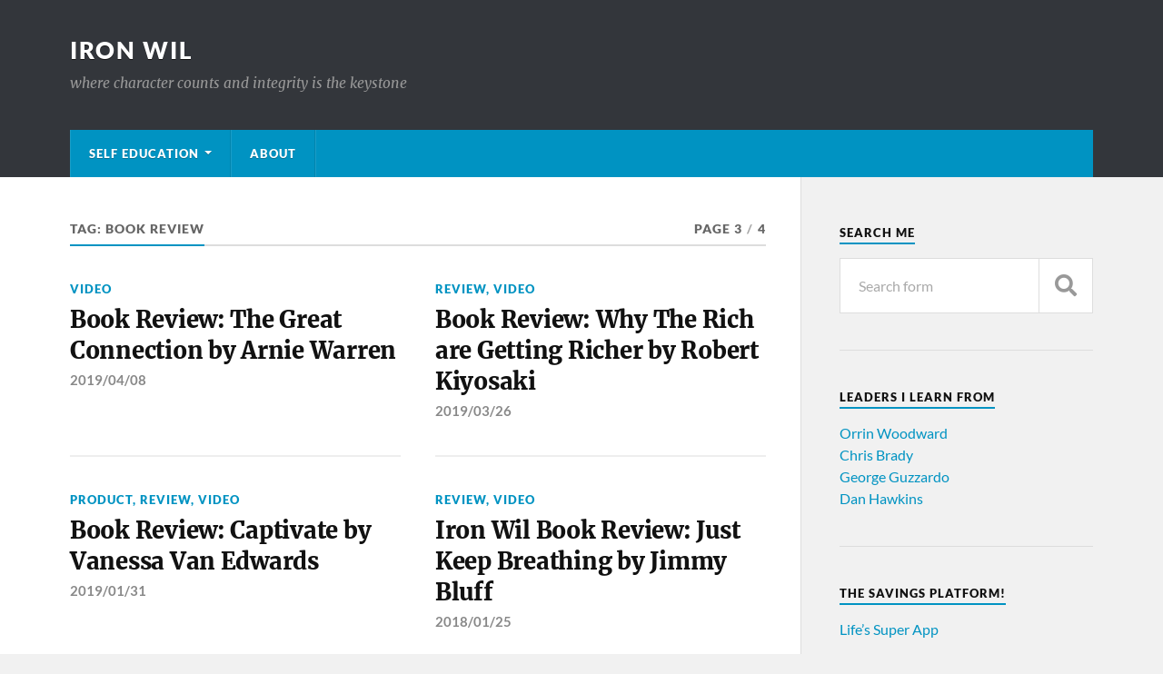

--- FILE ---
content_type: text/html; charset=UTF-8
request_url: http://www.ironwil.net/cs/tag/book-review/page/3/
body_size: 8879
content:
<!DOCTYPE html>

<html class="no-js" lang="en-US">

	<head profile="http://gmpg.org/xfn/11">
		
		<meta http-equiv="Content-Type" content="text/html; charset=UTF-8" />
		<meta name="viewport" content="width=device-width, initial-scale=1.0" >
		 
		<title>Book Review &#8211; Page 3 &#8211; Iron Wil</title>
<meta name='robots' content='max-image-preview:large' />
<script>document.documentElement.className = document.documentElement.className.replace("no-js","js");</script>
<link rel="alternate" type="application/rss+xml" title="Iron Wil &raquo; Feed" href="http://www.ironwil.net/cs/feed/" />
<link rel="alternate" type="application/rss+xml" title="Iron Wil &raquo; Comments Feed" href="http://www.ironwil.net/cs/comments/feed/" />
<link rel="alternate" type="application/rss+xml" title="Iron Wil &raquo; Book Review Tag Feed" href="http://www.ironwil.net/cs/tag/book-review/feed/" />
<style id='wp-img-auto-sizes-contain-inline-css' type='text/css'>
img:is([sizes=auto i],[sizes^="auto," i]){contain-intrinsic-size:3000px 1500px}
/*# sourceURL=wp-img-auto-sizes-contain-inline-css */
</style>
<style id='wp-emoji-styles-inline-css' type='text/css'>

	img.wp-smiley, img.emoji {
		display: inline !important;
		border: none !important;
		box-shadow: none !important;
		height: 1em !important;
		width: 1em !important;
		margin: 0 0.07em !important;
		vertical-align: -0.1em !important;
		background: none !important;
		padding: 0 !important;
	}
/*# sourceURL=wp-emoji-styles-inline-css */
</style>
<style id='wp-block-library-inline-css' type='text/css'>
:root{--wp-block-synced-color:#7a00df;--wp-block-synced-color--rgb:122,0,223;--wp-bound-block-color:var(--wp-block-synced-color);--wp-editor-canvas-background:#ddd;--wp-admin-theme-color:#007cba;--wp-admin-theme-color--rgb:0,124,186;--wp-admin-theme-color-darker-10:#006ba1;--wp-admin-theme-color-darker-10--rgb:0,107,160.5;--wp-admin-theme-color-darker-20:#005a87;--wp-admin-theme-color-darker-20--rgb:0,90,135;--wp-admin-border-width-focus:2px}@media (min-resolution:192dpi){:root{--wp-admin-border-width-focus:1.5px}}.wp-element-button{cursor:pointer}:root .has-very-light-gray-background-color{background-color:#eee}:root .has-very-dark-gray-background-color{background-color:#313131}:root .has-very-light-gray-color{color:#eee}:root .has-very-dark-gray-color{color:#313131}:root .has-vivid-green-cyan-to-vivid-cyan-blue-gradient-background{background:linear-gradient(135deg,#00d084,#0693e3)}:root .has-purple-crush-gradient-background{background:linear-gradient(135deg,#34e2e4,#4721fb 50%,#ab1dfe)}:root .has-hazy-dawn-gradient-background{background:linear-gradient(135deg,#faaca8,#dad0ec)}:root .has-subdued-olive-gradient-background{background:linear-gradient(135deg,#fafae1,#67a671)}:root .has-atomic-cream-gradient-background{background:linear-gradient(135deg,#fdd79a,#004a59)}:root .has-nightshade-gradient-background{background:linear-gradient(135deg,#330968,#31cdcf)}:root .has-midnight-gradient-background{background:linear-gradient(135deg,#020381,#2874fc)}:root{--wp--preset--font-size--normal:16px;--wp--preset--font-size--huge:42px}.has-regular-font-size{font-size:1em}.has-larger-font-size{font-size:2.625em}.has-normal-font-size{font-size:var(--wp--preset--font-size--normal)}.has-huge-font-size{font-size:var(--wp--preset--font-size--huge)}.has-text-align-center{text-align:center}.has-text-align-left{text-align:left}.has-text-align-right{text-align:right}.has-fit-text{white-space:nowrap!important}#end-resizable-editor-section{display:none}.aligncenter{clear:both}.items-justified-left{justify-content:flex-start}.items-justified-center{justify-content:center}.items-justified-right{justify-content:flex-end}.items-justified-space-between{justify-content:space-between}.screen-reader-text{border:0;clip-path:inset(50%);height:1px;margin:-1px;overflow:hidden;padding:0;position:absolute;width:1px;word-wrap:normal!important}.screen-reader-text:focus{background-color:#ddd;clip-path:none;color:#444;display:block;font-size:1em;height:auto;left:5px;line-height:normal;padding:15px 23px 14px;text-decoration:none;top:5px;width:auto;z-index:100000}html :where(.has-border-color){border-style:solid}html :where([style*=border-top-color]){border-top-style:solid}html :where([style*=border-right-color]){border-right-style:solid}html :where([style*=border-bottom-color]){border-bottom-style:solid}html :where([style*=border-left-color]){border-left-style:solid}html :where([style*=border-width]){border-style:solid}html :where([style*=border-top-width]){border-top-style:solid}html :where([style*=border-right-width]){border-right-style:solid}html :where([style*=border-bottom-width]){border-bottom-style:solid}html :where([style*=border-left-width]){border-left-style:solid}html :where(img[class*=wp-image-]){height:auto;max-width:100%}:where(figure){margin:0 0 1em}html :where(.is-position-sticky){--wp-admin--admin-bar--position-offset:var(--wp-admin--admin-bar--height,0px)}@media screen and (max-width:600px){html :where(.is-position-sticky){--wp-admin--admin-bar--position-offset:0px}}

/*# sourceURL=wp-block-library-inline-css */
</style><style id='global-styles-inline-css' type='text/css'>
:root{--wp--preset--aspect-ratio--square: 1;--wp--preset--aspect-ratio--4-3: 4/3;--wp--preset--aspect-ratio--3-4: 3/4;--wp--preset--aspect-ratio--3-2: 3/2;--wp--preset--aspect-ratio--2-3: 2/3;--wp--preset--aspect-ratio--16-9: 16/9;--wp--preset--aspect-ratio--9-16: 9/16;--wp--preset--color--black: #111;--wp--preset--color--cyan-bluish-gray: #abb8c3;--wp--preset--color--white: #fff;--wp--preset--color--pale-pink: #f78da7;--wp--preset--color--vivid-red: #cf2e2e;--wp--preset--color--luminous-vivid-orange: #ff6900;--wp--preset--color--luminous-vivid-amber: #fcb900;--wp--preset--color--light-green-cyan: #7bdcb5;--wp--preset--color--vivid-green-cyan: #00d084;--wp--preset--color--pale-cyan-blue: #8ed1fc;--wp--preset--color--vivid-cyan-blue: #0693e3;--wp--preset--color--vivid-purple: #9b51e0;--wp--preset--color--accent: #0093C2;--wp--preset--color--dark-gray: #333;--wp--preset--color--medium-gray: #555;--wp--preset--color--light-gray: #777;--wp--preset--gradient--vivid-cyan-blue-to-vivid-purple: linear-gradient(135deg,rgb(6,147,227) 0%,rgb(155,81,224) 100%);--wp--preset--gradient--light-green-cyan-to-vivid-green-cyan: linear-gradient(135deg,rgb(122,220,180) 0%,rgb(0,208,130) 100%);--wp--preset--gradient--luminous-vivid-amber-to-luminous-vivid-orange: linear-gradient(135deg,rgb(252,185,0) 0%,rgb(255,105,0) 100%);--wp--preset--gradient--luminous-vivid-orange-to-vivid-red: linear-gradient(135deg,rgb(255,105,0) 0%,rgb(207,46,46) 100%);--wp--preset--gradient--very-light-gray-to-cyan-bluish-gray: linear-gradient(135deg,rgb(238,238,238) 0%,rgb(169,184,195) 100%);--wp--preset--gradient--cool-to-warm-spectrum: linear-gradient(135deg,rgb(74,234,220) 0%,rgb(151,120,209) 20%,rgb(207,42,186) 40%,rgb(238,44,130) 60%,rgb(251,105,98) 80%,rgb(254,248,76) 100%);--wp--preset--gradient--blush-light-purple: linear-gradient(135deg,rgb(255,206,236) 0%,rgb(152,150,240) 100%);--wp--preset--gradient--blush-bordeaux: linear-gradient(135deg,rgb(254,205,165) 0%,rgb(254,45,45) 50%,rgb(107,0,62) 100%);--wp--preset--gradient--luminous-dusk: linear-gradient(135deg,rgb(255,203,112) 0%,rgb(199,81,192) 50%,rgb(65,88,208) 100%);--wp--preset--gradient--pale-ocean: linear-gradient(135deg,rgb(255,245,203) 0%,rgb(182,227,212) 50%,rgb(51,167,181) 100%);--wp--preset--gradient--electric-grass: linear-gradient(135deg,rgb(202,248,128) 0%,rgb(113,206,126) 100%);--wp--preset--gradient--midnight: linear-gradient(135deg,rgb(2,3,129) 0%,rgb(40,116,252) 100%);--wp--preset--font-size--small: 15px;--wp--preset--font-size--medium: 20px;--wp--preset--font-size--large: 24px;--wp--preset--font-size--x-large: 42px;--wp--preset--font-size--normal: 17px;--wp--preset--font-size--larger: 28px;--wp--preset--spacing--20: 0.44rem;--wp--preset--spacing--30: 0.67rem;--wp--preset--spacing--40: 1rem;--wp--preset--spacing--50: 1.5rem;--wp--preset--spacing--60: 2.25rem;--wp--preset--spacing--70: 3.38rem;--wp--preset--spacing--80: 5.06rem;--wp--preset--shadow--natural: 6px 6px 9px rgba(0, 0, 0, 0.2);--wp--preset--shadow--deep: 12px 12px 50px rgba(0, 0, 0, 0.4);--wp--preset--shadow--sharp: 6px 6px 0px rgba(0, 0, 0, 0.2);--wp--preset--shadow--outlined: 6px 6px 0px -3px rgb(255, 255, 255), 6px 6px rgb(0, 0, 0);--wp--preset--shadow--crisp: 6px 6px 0px rgb(0, 0, 0);}:where(.is-layout-flex){gap: 0.5em;}:where(.is-layout-grid){gap: 0.5em;}body .is-layout-flex{display: flex;}.is-layout-flex{flex-wrap: wrap;align-items: center;}.is-layout-flex > :is(*, div){margin: 0;}body .is-layout-grid{display: grid;}.is-layout-grid > :is(*, div){margin: 0;}:where(.wp-block-columns.is-layout-flex){gap: 2em;}:where(.wp-block-columns.is-layout-grid){gap: 2em;}:where(.wp-block-post-template.is-layout-flex){gap: 1.25em;}:where(.wp-block-post-template.is-layout-grid){gap: 1.25em;}.has-black-color{color: var(--wp--preset--color--black) !important;}.has-cyan-bluish-gray-color{color: var(--wp--preset--color--cyan-bluish-gray) !important;}.has-white-color{color: var(--wp--preset--color--white) !important;}.has-pale-pink-color{color: var(--wp--preset--color--pale-pink) !important;}.has-vivid-red-color{color: var(--wp--preset--color--vivid-red) !important;}.has-luminous-vivid-orange-color{color: var(--wp--preset--color--luminous-vivid-orange) !important;}.has-luminous-vivid-amber-color{color: var(--wp--preset--color--luminous-vivid-amber) !important;}.has-light-green-cyan-color{color: var(--wp--preset--color--light-green-cyan) !important;}.has-vivid-green-cyan-color{color: var(--wp--preset--color--vivid-green-cyan) !important;}.has-pale-cyan-blue-color{color: var(--wp--preset--color--pale-cyan-blue) !important;}.has-vivid-cyan-blue-color{color: var(--wp--preset--color--vivid-cyan-blue) !important;}.has-vivid-purple-color{color: var(--wp--preset--color--vivid-purple) !important;}.has-black-background-color{background-color: var(--wp--preset--color--black) !important;}.has-cyan-bluish-gray-background-color{background-color: var(--wp--preset--color--cyan-bluish-gray) !important;}.has-white-background-color{background-color: var(--wp--preset--color--white) !important;}.has-pale-pink-background-color{background-color: var(--wp--preset--color--pale-pink) !important;}.has-vivid-red-background-color{background-color: var(--wp--preset--color--vivid-red) !important;}.has-luminous-vivid-orange-background-color{background-color: var(--wp--preset--color--luminous-vivid-orange) !important;}.has-luminous-vivid-amber-background-color{background-color: var(--wp--preset--color--luminous-vivid-amber) !important;}.has-light-green-cyan-background-color{background-color: var(--wp--preset--color--light-green-cyan) !important;}.has-vivid-green-cyan-background-color{background-color: var(--wp--preset--color--vivid-green-cyan) !important;}.has-pale-cyan-blue-background-color{background-color: var(--wp--preset--color--pale-cyan-blue) !important;}.has-vivid-cyan-blue-background-color{background-color: var(--wp--preset--color--vivid-cyan-blue) !important;}.has-vivid-purple-background-color{background-color: var(--wp--preset--color--vivid-purple) !important;}.has-black-border-color{border-color: var(--wp--preset--color--black) !important;}.has-cyan-bluish-gray-border-color{border-color: var(--wp--preset--color--cyan-bluish-gray) !important;}.has-white-border-color{border-color: var(--wp--preset--color--white) !important;}.has-pale-pink-border-color{border-color: var(--wp--preset--color--pale-pink) !important;}.has-vivid-red-border-color{border-color: var(--wp--preset--color--vivid-red) !important;}.has-luminous-vivid-orange-border-color{border-color: var(--wp--preset--color--luminous-vivid-orange) !important;}.has-luminous-vivid-amber-border-color{border-color: var(--wp--preset--color--luminous-vivid-amber) !important;}.has-light-green-cyan-border-color{border-color: var(--wp--preset--color--light-green-cyan) !important;}.has-vivid-green-cyan-border-color{border-color: var(--wp--preset--color--vivid-green-cyan) !important;}.has-pale-cyan-blue-border-color{border-color: var(--wp--preset--color--pale-cyan-blue) !important;}.has-vivid-cyan-blue-border-color{border-color: var(--wp--preset--color--vivid-cyan-blue) !important;}.has-vivid-purple-border-color{border-color: var(--wp--preset--color--vivid-purple) !important;}.has-vivid-cyan-blue-to-vivid-purple-gradient-background{background: var(--wp--preset--gradient--vivid-cyan-blue-to-vivid-purple) !important;}.has-light-green-cyan-to-vivid-green-cyan-gradient-background{background: var(--wp--preset--gradient--light-green-cyan-to-vivid-green-cyan) !important;}.has-luminous-vivid-amber-to-luminous-vivid-orange-gradient-background{background: var(--wp--preset--gradient--luminous-vivid-amber-to-luminous-vivid-orange) !important;}.has-luminous-vivid-orange-to-vivid-red-gradient-background{background: var(--wp--preset--gradient--luminous-vivid-orange-to-vivid-red) !important;}.has-very-light-gray-to-cyan-bluish-gray-gradient-background{background: var(--wp--preset--gradient--very-light-gray-to-cyan-bluish-gray) !important;}.has-cool-to-warm-spectrum-gradient-background{background: var(--wp--preset--gradient--cool-to-warm-spectrum) !important;}.has-blush-light-purple-gradient-background{background: var(--wp--preset--gradient--blush-light-purple) !important;}.has-blush-bordeaux-gradient-background{background: var(--wp--preset--gradient--blush-bordeaux) !important;}.has-luminous-dusk-gradient-background{background: var(--wp--preset--gradient--luminous-dusk) !important;}.has-pale-ocean-gradient-background{background: var(--wp--preset--gradient--pale-ocean) !important;}.has-electric-grass-gradient-background{background: var(--wp--preset--gradient--electric-grass) !important;}.has-midnight-gradient-background{background: var(--wp--preset--gradient--midnight) !important;}.has-small-font-size{font-size: var(--wp--preset--font-size--small) !important;}.has-medium-font-size{font-size: var(--wp--preset--font-size--medium) !important;}.has-large-font-size{font-size: var(--wp--preset--font-size--large) !important;}.has-x-large-font-size{font-size: var(--wp--preset--font-size--x-large) !important;}
/*# sourceURL=global-styles-inline-css */
</style>

<style id='classic-theme-styles-inline-css' type='text/css'>
/*! This file is auto-generated */
.wp-block-button__link{color:#fff;background-color:#32373c;border-radius:9999px;box-shadow:none;text-decoration:none;padding:calc(.667em + 2px) calc(1.333em + 2px);font-size:1.125em}.wp-block-file__button{background:#32373c;color:#fff;text-decoration:none}
/*# sourceURL=/wp-includes/css/classic-themes.min.css */
</style>
<link rel='stylesheet' id='taxopress-frontend-css-css' href='http://www.ironwil.net/cs/wp-content/plugins/simple-tags/assets/frontend/css/frontend.css?ver=3.42.0' type='text/css' media='all' />
<link rel='stylesheet' id='wpzoom-social-icons-socicon-css' href='http://www.ironwil.net/cs/wp-content/plugins/social-icons-widget-by-wpzoom/assets/css/wpzoom-socicon.css?ver=1767987012' type='text/css' media='all' />
<link rel='stylesheet' id='wpzoom-social-icons-genericons-css' href='http://www.ironwil.net/cs/wp-content/plugins/social-icons-widget-by-wpzoom/assets/css/genericons.css?ver=1767987012' type='text/css' media='all' />
<link rel='stylesheet' id='wpzoom-social-icons-academicons-css' href='http://www.ironwil.net/cs/wp-content/plugins/social-icons-widget-by-wpzoom/assets/css/academicons.min.css?ver=1767987012' type='text/css' media='all' />
<link rel='stylesheet' id='wpzoom-social-icons-font-awesome-3-css' href='http://www.ironwil.net/cs/wp-content/plugins/social-icons-widget-by-wpzoom/assets/css/font-awesome-3.min.css?ver=1767987012' type='text/css' media='all' />
<link rel='stylesheet' id='dashicons-css' href='http://www.ironwil.net/cs/wp-includes/css/dashicons.min.css?ver=6.9' type='text/css' media='all' />
<link rel='stylesheet' id='wpzoom-social-icons-styles-css' href='http://www.ironwil.net/cs/wp-content/plugins/social-icons-widget-by-wpzoom/assets/css/wpzoom-social-icons-styles.css?ver=1767987012' type='text/css' media='all' />
<link rel='preload' as='font'  id='wpzoom-social-icons-font-academicons-woff2-css' href='http://www.ironwil.net/cs/wp-content/plugins/social-icons-widget-by-wpzoom/assets/font/academicons.woff2?v=1.9.2'  type='font/woff2' crossorigin />
<link rel='preload' as='font'  id='wpzoom-social-icons-font-fontawesome-3-woff2-css' href='http://www.ironwil.net/cs/wp-content/plugins/social-icons-widget-by-wpzoom/assets/font/fontawesome-webfont.woff2?v=4.7.0'  type='font/woff2' crossorigin />
<link rel='preload' as='font'  id='wpzoom-social-icons-font-genericons-woff-css' href='http://www.ironwil.net/cs/wp-content/plugins/social-icons-widget-by-wpzoom/assets/font/Genericons.woff'  type='font/woff' crossorigin />
<link rel='preload' as='font'  id='wpzoom-social-icons-font-socicon-woff2-css' href='http://www.ironwil.net/cs/wp-content/plugins/social-icons-widget-by-wpzoom/assets/font/socicon.woff2?v=4.5.3'  type='font/woff2' crossorigin />
<link rel='stylesheet' id='rowling_google_fonts-css' href='http://www.ironwil.net/cs/wp-content/themes/rowling/assets/css/fonts.css?ver=6.9' type='text/css' media='all' />
<link rel='stylesheet' id='rowling_fontawesome-css' href='http://www.ironwil.net/cs/wp-content/themes/rowling/assets/css/font-awesome.min.css?ver=5.13.0' type='text/css' media='all' />
<link rel='stylesheet' id='rowling_style-css' href='http://www.ironwil.net/cs/wp-content/themes/rowling/style.css?ver=2.1.1' type='text/css' media='all' />
<script type="text/javascript" src="http://www.ironwil.net/cs/wp-includes/js/jquery/jquery.min.js?ver=3.7.1" id="jquery-core-js"></script>
<script type="text/javascript" src="http://www.ironwil.net/cs/wp-includes/js/jquery/jquery-migrate.min.js?ver=3.4.1" id="jquery-migrate-js"></script>
<script type="text/javascript" src="http://www.ironwil.net/cs/wp-content/themes/rowling/assets/js/flexslider.js?ver=1" id="rowling_flexslider-js"></script>
<script type="text/javascript" src="http://www.ironwil.net/cs/wp-content/themes/rowling/assets/js/doubletaptogo.js?ver=1" id="rowling_doubletap-js"></script>
<script type="text/javascript" src="http://www.ironwil.net/cs/wp-content/plugins/simple-tags/assets/frontend/js/frontend.js?ver=3.42.0" id="taxopress-frontend-js-js"></script>
<link rel="https://api.w.org/" href="http://www.ironwil.net/cs/wp-json/" /><link rel="alternate" title="JSON" type="application/json" href="http://www.ironwil.net/cs/wp-json/wp/v2/tags/650" /><link rel="EditURI" type="application/rsd+xml" title="RSD" href="http://www.ironwil.net/cs/xmlrpc.php?rsd" />
<meta name="generator" content="WordPress 6.9" />
<style type="text/css">a.st_tag, a.internal_tag, .st_tag, .internal_tag { text-decoration: underline !important; }</style>	
	</head>
	
	<body class="archive paged tag tag-book-review tag-650 paged-3 tag-paged-3 wp-theme-rowling">

		
		<a class="skip-link button" href="#site-content">Skip to the content</a>
		
				
		<div class="search-container">
			
			<div class="section-inner">
			
				
<form method="get" class="search-form" id="search-form-6968a84baadbe" action="http://www.ironwil.net/cs/">
	<input type="search" class="search-field" placeholder="Search form" name="s" id="search-form-6968a84baadbf" /> 
	<button type="submit" class="search-button"><div class="fa fw fa-search"></div><span class="screen-reader-text">Search</span></button>
</form>			
			</div><!-- .section-inner -->
			
		</div><!-- .search-container -->
		
		<header class="header-wrapper">
		
			<div class="header">
					
				<div class="section-inner">
				
					
						<div class="blog-title">
							<a href="http://www.ironwil.net/cs" rel="home">Iron Wil</a>
						</div>
					
													<div class="blog-description"><p>where character counts and integrity is the keystone</p>
</div>
											
										
					<div class="nav-toggle">
						
						<div class="bars">
							<div class="bar"></div>
							<div class="bar"></div>
							<div class="bar"></div>
						</div>
						
					</div><!-- .nav-toggle -->
				
				</div><!-- .section-inner -->
				
			</div><!-- .header -->
			
			<div class="navigation">
				
				<div class="section-inner group">
					
					<ul class="primary-menu reset-list-style dropdown-menu">
						
						<li id="menu-item-4923" class="menu-item menu-item-type-post_type menu-item-object-page menu-item-has-children menu-item-4923"><a href="http://www.ironwil.net/cs/self-education/">Self Education</a>
<ul class="sub-menu">
	<li id="menu-item-5276" class="menu-item menu-item-type-post_type menu-item-object-page menu-item-5276"><a href="http://www.ironwil.net/cs/self-education/books/">Novels and Other Books</a></li>
	<li id="menu-item-4921" class="menu-item menu-item-type-post_type menu-item-object-page menu-item-4921"><a href="http://www.ironwil.net/cs/self-education/podcasts/">Podcasts</a></li>
	<li id="menu-item-4920" class="menu-item menu-item-type-post_type menu-item-object-page menu-item-4920"><a href="http://www.ironwil.net/cs/self-education/videos-2/">Videos</a></li>
</ul>
</li>
<li id="menu-item-2740" class="menu-item menu-item-type-post_type menu-item-object-page menu-item-2740"><a href="http://www.ironwil.net/cs/about/">About</a></li>
															
					</ul>
					
				</div><!-- .section-inner -->
				
			</div><!-- .navigation -->
				
			<ul class="mobile-menu reset-list-style">
				
				<li class="menu-item menu-item-type-post_type menu-item-object-page menu-item-has-children menu-item-4923"><a href="http://www.ironwil.net/cs/self-education/">Self Education</a>
<ul class="sub-menu">
	<li class="menu-item menu-item-type-post_type menu-item-object-page menu-item-5276"><a href="http://www.ironwil.net/cs/self-education/books/">Novels and Other Books</a></li>
	<li class="menu-item menu-item-type-post_type menu-item-object-page menu-item-4921"><a href="http://www.ironwil.net/cs/self-education/podcasts/">Podcasts</a></li>
	<li class="menu-item menu-item-type-post_type menu-item-object-page menu-item-4920"><a href="http://www.ironwil.net/cs/self-education/videos-2/">Videos</a></li>
</ul>
</li>
<li class="menu-item menu-item-type-post_type menu-item-object-page menu-item-2740"><a href="http://www.ironwil.net/cs/about/">About</a></li>
				
			</ul><!-- .mobile-menu -->
				
		</header><!-- .header-wrapper -->

		<main id="site-content">
<div class="wrapper section-inner group">
			
	<div class="content">

				
			<div class="archive-header">

				<div class="group archive-header-inner">

											<h1 class="archive-title">Tag: <span>Book Review</span></h1>
										
											<p class="archive-subtitle">Page 3<span class="sep">/</span>4</p>
					
				</div><!-- .group -->

								
			</div><!-- .archive-header -->
						
																									                    
				
			<div class="posts" id="posts">
					
				<article id="post-4825" class="post post-4825 type-post status-publish format-video hentry category-video tag-arnie-warren tag-book-review tag-communication tag-connecting tag-ir0nw1l tag-listening tag-motivation tag-personal-growth tag-relationships tag-the-great-connection post_format-post-format-video">

	
		
	<header class="post-header">
							
					<p class="post-categories"><a href="http://www.ironwil.net/cs/category/video/" rel="category tag">Video</a></p>
				
				    <h2 class="post-title"><a href="http://www.ironwil.net/cs/2019/04/book-review-the-great-connection-by-arnie-warren/">Book Review: The Great Connection by Arnie Warren</a></h2>
				
		<p class="post-meta">
			<a href="http://www.ironwil.net/cs/2019/04/book-review-the-great-connection-by-arnie-warren/">2019/04/08</a> 
					</p>
		
	</header><!-- .post-header -->
						
</article><!-- .post --><article id="post-4792" class="post post-4792 type-post status-publish format-video hentry category-review category-video tag-book-review tag-buy tag-corporate-debt tag-government tag-ir0nw1l tag-motivation tag-personal-growth tag-robert-kiyosaki tag-sell tag-the-rich-are-getting-richer tag-wealth tag-wealthy post_format-post-format-video">

	
		
	<header class="post-header">
							
					<p class="post-categories"><a href="http://www.ironwil.net/cs/category/review/" rel="category tag">Review</a>, <a href="http://www.ironwil.net/cs/category/video/" rel="category tag">Video</a></p>
				
				    <h2 class="post-title"><a href="http://www.ironwil.net/cs/2019/03/book-review-why-the-rich-are-getting-richer-by-robert-kiyosaki/">Book Review: Why The Rich are Getting Richer by Robert Kiyosaki</a></h2>
				
		<p class="post-meta">
			<a href="http://www.ironwil.net/cs/2019/03/book-review-why-the-rich-are-getting-richer-by-robert-kiyosaki/">2019/03/26</a> 
					</p>
		
	</header><!-- .post-header -->
						
</article><!-- .post --><article id="post-4926" class="post post-4926 type-post status-publish format-video hentry category-product category-review category-video tag-book-review tag-captivate tag-ir0nw1l tag-motivation tag-personal-development tag-personality-plus tag-temperaments tag-vanessa-van-edwards post_format-post-format-video">

	
		
	<header class="post-header">
							
					<p class="post-categories"><a href="http://www.ironwil.net/cs/category/product/" rel="category tag">Product</a>, <a href="http://www.ironwil.net/cs/category/review/" rel="category tag">Review</a>, <a href="http://www.ironwil.net/cs/category/video/" rel="category tag">Video</a></p>
				
				    <h2 class="post-title"><a href="http://www.ironwil.net/cs/2019/01/book-review-captivate-by-vanessa-van-edwards/">Book Review: Captivate by Vanessa Van Edwards</a></h2>
				
		<p class="post-meta">
			<a href="http://www.ironwil.net/cs/2019/01/book-review-captivate-by-vanessa-van-edwards/">2019/01/31</a> 
					</p>
		
	</header><!-- .post-header -->
						
</article><!-- .post --><article id="post-3377" class="post post-3377 type-post status-publish format-video hentry category-review category-video tag-belief tag-book-review tag-commitment tag-courage tag-determination tag-hope tag-ir0nw1l tag-jimmy-bluff tag-just-keep-breathing tag-motivation tag-personal-growth post_format-post-format-video">

	
		
	<header class="post-header">
							
					<p class="post-categories"><a href="http://www.ironwil.net/cs/category/review/" rel="category tag">Review</a>, <a href="http://www.ironwil.net/cs/category/video/" rel="category tag">Video</a></p>
				
				    <h2 class="post-title"><a href="http://www.ironwil.net/cs/2018/01/just-keep-breathing/">Iron Wil Book Review: Just Keep Breathing by Jimmy Bluff</a></h2>
				
		<p class="post-meta">
			<a href="http://www.ironwil.net/cs/2018/01/just-keep-breathing/">2018/01/25</a> 
					</p>
		
	</header><!-- .post-header -->
						
</article><!-- .post --><article id="post-3298" class="post post-3298 type-post status-publish format-video hentry category-review category-video tag-book-review tag-ir0nw1l tag-jen-sincero tag-motivation tag-personal-growth tag-trials post_format-post-format-video">

	
		
	<header class="post-header">
							
					<p class="post-categories"><a href="http://www.ironwil.net/cs/category/review/" rel="category tag">Review</a>, <a href="http://www.ironwil.net/cs/category/video/" rel="category tag">Video</a></p>
				
				    <h2 class="post-title"><a href="http://www.ironwil.net/cs/2017/10/you-are-a-bad-a/">Iron Wil Book Review: Jen Sincero&#8217;s You Are a Bad A*</a></h2>
				
		<p class="post-meta">
			<a href="http://www.ironwil.net/cs/2017/10/you-are-a-bad-a/">2017/10/23</a> 
					</p>
		
	</header><!-- .post-header -->
						
</article><!-- .post --><article id="post-3205" class="post post-3205 type-post status-publish format-video hentry category-review category-video tag-blue-ocean-strategy tag-book-review tag-cirque-du-soleill tag-ir0nw1l tag-motivation tag-patrick-bet-david tag-personal-growth tag-southwest post_format-post-format-video">

	
		
	<header class="post-header">
							
					<p class="post-categories"><a href="http://www.ironwil.net/cs/category/review/" rel="category tag">Review</a>, <a href="http://www.ironwil.net/cs/category/video/" rel="category tag">Video</a></p>
				
				    <h2 class="post-title"><a href="http://www.ironwil.net/cs/2017/07/iron-wil-book-review-blue-ocean-strategy/">Iron Wil Book Review: Blue Ocean Strategy</a></h2>
				
		<p class="post-meta">
			<a href="http://www.ironwil.net/cs/2017/07/iron-wil-book-review-blue-ocean-strategy/">2017/07/06</a> 
					</p>
		
	</header><!-- .post-header -->
						
</article><!-- .post --><article id="post-3138" class="post post-3138 type-post status-publish format-quote hentry category-personal-story category-review category-video tag-10x tag-achievement tag-book-review tag-dream tag-goal-setting tag-grant-cardone tag-the-10x-rule post_format-post-format-quote">

	
		
	<header class="post-header">
							
					<p class="post-categories"><a href="http://www.ironwil.net/cs/category/personal-story/" rel="category tag">Personal Story</a>, <a href="http://www.ironwil.net/cs/category/review/" rel="category tag">Review</a>, <a href="http://www.ironwil.net/cs/category/video/" rel="category tag">Video</a></p>
				
				    <h2 class="post-title"><a href="http://www.ironwil.net/cs/2017/05/book-review-the-10x-rule/">Book Review: The 10X Rule</a></h2>
				
		<p class="post-meta">
			<a href="http://www.ironwil.net/cs/2017/05/book-review-the-10x-rule/">2017/05/25</a> 
					</p>
		
	</header><!-- .post-header -->
						
</article><!-- .post --><article id="post-3123" class="post post-3123 type-post status-publish format-video hentry category-review category-video tag-book-review tag-business tag-dreamstarters tag-encouragem tag-entrepreneurs tag-guide tag-mike-fallat post_format-post-format-video">

	
		
	<header class="post-header">
							
					<p class="post-categories"><a href="http://www.ironwil.net/cs/category/review/" rel="category tag">Review</a>, <a href="http://www.ironwil.net/cs/category/video/" rel="category tag">Video</a></p>
				
				    <h2 class="post-title"><a href="http://www.ironwil.net/cs/2017/05/book-review-dreamstarters/">Book Review: DreamStarters</a></h2>
				
		<p class="post-meta">
			<a href="http://www.ironwil.net/cs/2017/05/book-review-dreamstarters/">2017/05/18</a> 
					</p>
		
	</header><!-- .post-header -->
						
</article><!-- .post --><article id="post-3115" class="post post-3115 type-post status-publish format-video hentry category-review category-video tag-book-review tag-john-addison tag-leadership tag-principles tag-values post_format-post-format-video">

	
		
	<header class="post-header">
							
					<p class="post-categories"><a href="http://www.ironwil.net/cs/category/review/" rel="category tag">Review</a>, <a href="http://www.ironwil.net/cs/category/video/" rel="category tag">Video</a></p>
				
				    <h2 class="post-title"><a href="http://www.ironwil.net/cs/2017/05/book-review-real-leadership/">Book Review: Real Leadership</a></h2>
				
		<p class="post-meta">
			<a href="http://www.ironwil.net/cs/2017/05/book-review-real-leadership/">2017/05/12</a> 
					</p>
		
	</header><!-- .post-header -->
						
</article><!-- .post --><article id="post-3106" class="post post-3106 type-post status-publish format-video hentry category-video tag-book-review tag-earn tag-learning tag-millionaire tag-real-estate tag-rich-dad-poor-dad tag-robert-kiyosaki tag-streams-of-income post_format-post-format-video">

	
		
	<header class="post-header">
							
					<p class="post-categories"><a href="http://www.ironwil.net/cs/category/video/" rel="category tag">Video</a></p>
				
				    <h2 class="post-title"><a href="http://www.ironwil.net/cs/2017/05/book-review-rich-dad-poor-dad/">Book Review: Rich Dad Poor Dad</a></h2>
				
		<p class="post-meta">
			<a href="http://www.ironwil.net/cs/2017/05/book-review-rich-dad-poor-dad/">2017/05/04</a> 
					</p>
		
	</header><!-- .post-header -->
						
</article><!-- .post --><article id="post-1846" class="post post-1846 type-post status-publish format-standard hentry category-article tag-book-review tag-character tag-novel tag-reading tag-science-fiction">

	
		
	<header class="post-header">
							
					<p class="post-categories"><a href="http://www.ironwil.net/cs/category/article/" rel="category tag">Article</a></p>
				
				    <h2 class="post-title"><a href="http://www.ironwil.net/cs/2012/03/3-science-fiction-novels/">3 Science Fiction Novels</a></h2>
				
		<p class="post-meta">
			<a href="http://www.ironwil.net/cs/2012/03/3-science-fiction-novels/">2012/03/27</a> 
					</p>
		
	</header><!-- .post-header -->
						
</article><!-- .post --><article id="post-1592" class="post post-1592 type-post status-publish format-standard hentry category-article tag-american tag-book-review tag-books tag-character tag-constitution tag-david-mccullough tag-jeffrey-zaslow tag-leadership tag-lee-iacocca tag-life tag-mind tag-nation tag-principles tag-randy-pausch">

	
		
	<header class="post-header">
							
					<p class="post-categories"><a href="http://www.ironwil.net/cs/category/article/" rel="category tag">Article</a></p>
				
				    <h2 class="post-title"><a href="http://www.ironwil.net/cs/2010/09/books-i-read-recently/">Books I read recently</a></h2>
				
		<p class="post-meta">
			<a href="http://www.ironwil.net/cs/2010/09/books-i-read-recently/">2010/09/10</a> 
					</p>
		
	</header><!-- .post-header -->
						
</article><!-- .post --><article id="post-1582" class="post post-1582 type-post status-publish format-standard hentry category-article tag-book-review tag-computers tag-computing tag-events tag-life tag-love tag-malcolm-gladwell tag-opinion tag-reading tag-technology">

	
		
	<header class="post-header">
							
					<p class="post-categories"><a href="http://www.ironwil.net/cs/category/article/" rel="category tag">Article</a></p>
				
				    <h2 class="post-title"><a href="http://www.ironwil.net/cs/2010/08/outliers-by-malcolm-gladwell/">Outliers by Malcolm Gladwell</a></h2>
				
		<p class="post-meta">
			<a href="http://www.ironwil.net/cs/2010/08/outliers-by-malcolm-gladwell/">2010/08/19</a> 
					</p>
		
	</header><!-- .post-header -->
						
</article><!-- .post -->	        	                    			
			</div><!-- .posts -->
		
						
	<div class="archive-nav">
			
		<li class="archive-nav-newer"><a href="http://www.ironwil.net/cs/tag/book-review/page/2/" >&larr; Previous</a></li><li class="number"><a href="http://www.ironwil.net/cs/tag/book-review/">1</a></li>
<li class="number"><a href="http://www.ironwil.net/cs/tag/book-review/page/2/">2</a></li>
<li class="number active"><a href="http://www.ironwil.net/cs/tag/book-review/page/3/">3</a></li>
<li class="number"><a href="http://www.ironwil.net/cs/tag/book-review/page/4/">4</a></li>
<li class="archive-nav-older"><a href="http://www.ironwil.net/cs/tag/book-review/page/4/" >Next &rarr;</a></li>		
		<div class="clear"></div>
					
	</div><!-- .archive-nav -->
					
		
	</div><!-- .content -->
	
	<div class="sidebar">

	<div id="search-2" class="widget widget_search"><div class="widget-content"><h3 class="widget-title">Search Me</h3>
<form method="get" class="search-form" id="search-form-6968a84bae8ee" action="http://www.ironwil.net/cs/">
	<input type="search" class="search-field" placeholder="Search form" name="s" id="search-form-6968a84bae8ef" /> 
	<button type="submit" class="search-button"><div class="fa fw fa-search"></div><span class="screen-reader-text">Search</span></button>
</form></div></div><div id="text-9" class="widget widget_text"><div class="widget-content"><h3 class="widget-title">Leaders I Learn From</h3>			<div class="textwidget"><p><a href="http://orrinwoodwardblog.com" target="_blank" rel="noopener">Orrin Woodward</a><br />
<a href="http://www.chrisbrady.com" target="_blank" rel="noopener">Chris Brady</a><br />
<a href="http://georgeguzzardo.info" target="_blank" rel="noopener">George Guzzardo</a><br />
<a href="http://danhawkinsleadership.com" target="_blank" rel="noopener">Dan Hawkins</a></p>
</div>
		</div></div><div id="text-10" class="widget widget_text"><div class="widget-content"><h3 class="widget-title">The Savings Platform!</h3>			<div class="textwidget"><p><a href="https://becker.lifeinfoapp.com" target="_blank" rel="noopener">Life&#8217;s Super App</a></p>
</div>
		</div></div><div id="text-7" class="widget widget_text"><div class="widget-content"><h3 class="widget-title">Connect with Me</h3>			<div class="textwidget"><ul>
<li><a href="mailto:ironwil@ironwil.net">eMail</a></li>
<li><a href="https://www.facebook.com/ir0nw1l">Facebook</a></li>
<li><a href="http://gab.ai/ir0nw1l/" target="_blank" rel="noopener">Gab</a></li>
<li><a href="https://www.instagram.com/ironwilbecker">Instagram</a></li>
<li><a href="https://www.minds.com/ir0nw1l">Minds</a> &#8211; Join Minds <a href="https://www.minds.com/register;referrer=ir0nw1l" target="_blank" rel="noopener">here</a></li>
<li><a href="https://twitter.com/ir0nw1l">Twitter</a></li>
<li><a href="https://www.youtube.com/c/IronWilBecker">YouTube</a></li>
</ul>
</div>
		</div></div>
</div>	
</div><!-- .wrapper.section-inner -->
	              	        
		</main><!-- #site-content -->

		<footer class="credits">
					
			<div class="section-inner">
				
				<a href="#" class="to-the-top">
					<div class="fa fw fa-angle-up"></div>
					<span class="screen-reader-text">To the top</span>
				</a>
				
				<p class="copyright">&copy; 2026 <a href="http://www.ironwil.net/cs/" rel="home">Iron Wil</a></p>
				
				<p class="attribution">Theme by <a href="https://www.andersnoren.se">Anders Nor&eacute;n</a></p>
				
			</div><!-- .section-inner -->
			
		</footer><!-- .credits -->

		<script type="speculationrules">
{"prefetch":[{"source":"document","where":{"and":[{"href_matches":"/cs/*"},{"not":{"href_matches":["/cs/wp-*.php","/cs/wp-admin/*","/cs/wp-content/uploads/*","/cs/wp-content/*","/cs/wp-content/plugins/*","/cs/wp-content/themes/rowling/*","/cs/*\\?(.+)"]}},{"not":{"selector_matches":"a[rel~=\"nofollow\"]"}},{"not":{"selector_matches":".no-prefetch, .no-prefetch a"}}]},"eagerness":"conservative"}]}
</script>
<script type="text/javascript" src="http://www.ironwil.net/cs/wp-content/themes/rowling/assets/js/global.js?ver=2.1.1" id="rowling_global-js"></script>
<script type="text/javascript" src="http://www.ironwil.net/cs/wp-content/plugins/social-icons-widget-by-wpzoom/assets/js/social-icons-widget-frontend.js?ver=1767987013" id="zoom-social-icons-widget-frontend-js"></script>
<script id="wp-emoji-settings" type="application/json">
{"baseUrl":"https://s.w.org/images/core/emoji/17.0.2/72x72/","ext":".png","svgUrl":"https://s.w.org/images/core/emoji/17.0.2/svg/","svgExt":".svg","source":{"concatemoji":"http://www.ironwil.net/cs/wp-includes/js/wp-emoji-release.min.js?ver=6.9"}}
</script>
<script type="module">
/* <![CDATA[ */
/*! This file is auto-generated */
const a=JSON.parse(document.getElementById("wp-emoji-settings").textContent),o=(window._wpemojiSettings=a,"wpEmojiSettingsSupports"),s=["flag","emoji"];function i(e){try{var t={supportTests:e,timestamp:(new Date).valueOf()};sessionStorage.setItem(o,JSON.stringify(t))}catch(e){}}function c(e,t,n){e.clearRect(0,0,e.canvas.width,e.canvas.height),e.fillText(t,0,0);t=new Uint32Array(e.getImageData(0,0,e.canvas.width,e.canvas.height).data);e.clearRect(0,0,e.canvas.width,e.canvas.height),e.fillText(n,0,0);const a=new Uint32Array(e.getImageData(0,0,e.canvas.width,e.canvas.height).data);return t.every((e,t)=>e===a[t])}function p(e,t){e.clearRect(0,0,e.canvas.width,e.canvas.height),e.fillText(t,0,0);var n=e.getImageData(16,16,1,1);for(let e=0;e<n.data.length;e++)if(0!==n.data[e])return!1;return!0}function u(e,t,n,a){switch(t){case"flag":return n(e,"\ud83c\udff3\ufe0f\u200d\u26a7\ufe0f","\ud83c\udff3\ufe0f\u200b\u26a7\ufe0f")?!1:!n(e,"\ud83c\udde8\ud83c\uddf6","\ud83c\udde8\u200b\ud83c\uddf6")&&!n(e,"\ud83c\udff4\udb40\udc67\udb40\udc62\udb40\udc65\udb40\udc6e\udb40\udc67\udb40\udc7f","\ud83c\udff4\u200b\udb40\udc67\u200b\udb40\udc62\u200b\udb40\udc65\u200b\udb40\udc6e\u200b\udb40\udc67\u200b\udb40\udc7f");case"emoji":return!a(e,"\ud83e\u1fac8")}return!1}function f(e,t,n,a){let r;const o=(r="undefined"!=typeof WorkerGlobalScope&&self instanceof WorkerGlobalScope?new OffscreenCanvas(300,150):document.createElement("canvas")).getContext("2d",{willReadFrequently:!0}),s=(o.textBaseline="top",o.font="600 32px Arial",{});return e.forEach(e=>{s[e]=t(o,e,n,a)}),s}function r(e){var t=document.createElement("script");t.src=e,t.defer=!0,document.head.appendChild(t)}a.supports={everything:!0,everythingExceptFlag:!0},new Promise(t=>{let n=function(){try{var e=JSON.parse(sessionStorage.getItem(o));if("object"==typeof e&&"number"==typeof e.timestamp&&(new Date).valueOf()<e.timestamp+604800&&"object"==typeof e.supportTests)return e.supportTests}catch(e){}return null}();if(!n){if("undefined"!=typeof Worker&&"undefined"!=typeof OffscreenCanvas&&"undefined"!=typeof URL&&URL.createObjectURL&&"undefined"!=typeof Blob)try{var e="postMessage("+f.toString()+"("+[JSON.stringify(s),u.toString(),c.toString(),p.toString()].join(",")+"));",a=new Blob([e],{type:"text/javascript"});const r=new Worker(URL.createObjectURL(a),{name:"wpTestEmojiSupports"});return void(r.onmessage=e=>{i(n=e.data),r.terminate(),t(n)})}catch(e){}i(n=f(s,u,c,p))}t(n)}).then(e=>{for(const n in e)a.supports[n]=e[n],a.supports.everything=a.supports.everything&&a.supports[n],"flag"!==n&&(a.supports.everythingExceptFlag=a.supports.everythingExceptFlag&&a.supports[n]);var t;a.supports.everythingExceptFlag=a.supports.everythingExceptFlag&&!a.supports.flag,a.supports.everything||((t=a.source||{}).concatemoji?r(t.concatemoji):t.wpemoji&&t.twemoji&&(r(t.twemoji),r(t.wpemoji)))});
//# sourceURL=http://www.ironwil.net/cs/wp-includes/js/wp-emoji-loader.min.js
/* ]]> */
</script>

	</body>
	
</html>